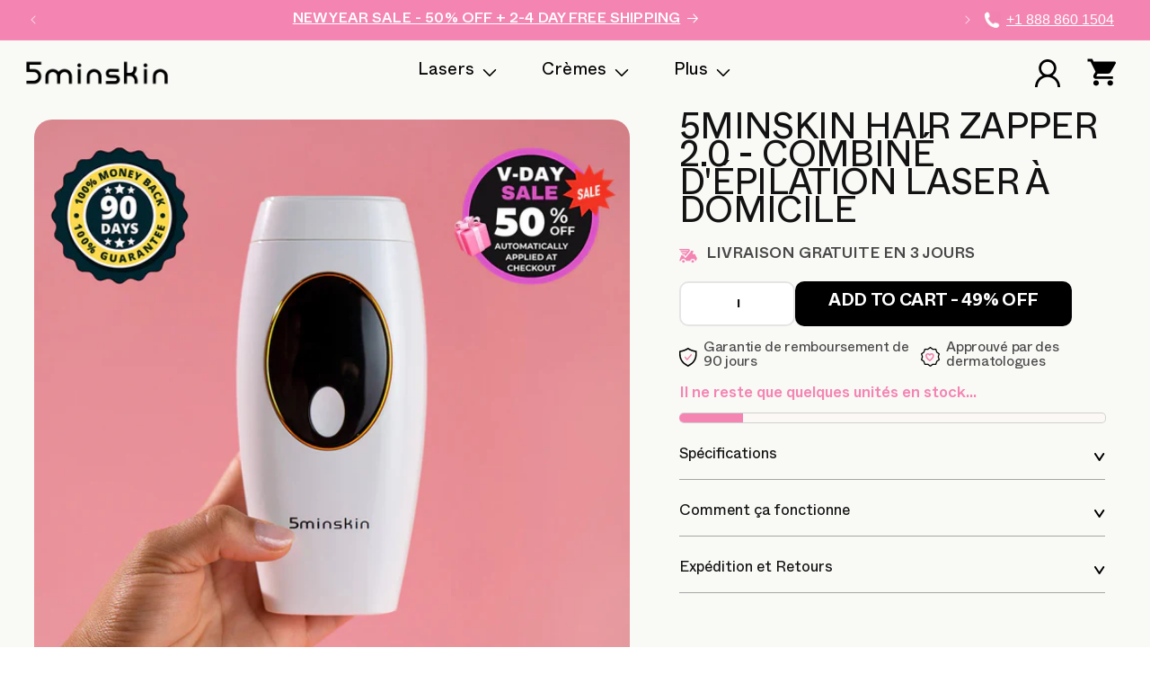

--- FILE ---
content_type: text/css
request_url: https://5minskin.com/cdn/shop/t/105/assets/component-cart-drawer.css?v=173997373867835684301723770099
body_size: 2449
content:
.drawer{position:fixed;z-index:1000;left:0;top:0;width:100vw;height:100%;display:flex;justify-content:flex-end;background-color:rgba(var(--color-foreground),.5);transition:visibility var(--duration-default) ease}.drawer.active{visibility:visible}.drawer__inner{height:100%;width:40rem;max-width:calc(100vw - 3rem);padding:0 1.5rem;border:.1rem solid rgba(var(--color-foreground),.2);border-right:0;overflow:hidden;display:flex;flex-direction:column;transform:translate(100%);transition:transform var(--duration-default) ease}.drawer__inner-empty{height:100%;padding:0 1.5rem;overflow:hidden;display:flex;flex-direction:column}.cart-drawer__warnings{display:flex;flex-direction:column;flex:1;justify-content:center}cart-drawer.is-empty .drawer__inner{display:grid;grid-template-rows:1fr;align-items:center;padding:0}cart-drawer.is-empty .drawer__header{display:none}cart-drawer:not(.is-empty) .cart-drawer__warnings,cart-drawer:not(.is-empty) .cart-drawer__collection{display:none}.cart-drawer__warnings--has-collection .cart__login-title{margin-top:2.5rem}.drawer.active .drawer__inner{transform:translate(0)}.drawer__header{position:relative;padding:1.5rem 0;display:flex;justify-content:space-between;align-items:center}.drawer__heading{margin:0 0 1rem}.drawer__close{display:inline-block;padding:0;min-width:4.4rem;min-height:4.4rem;box-shadow:0 0 0 .2rem rgba(var(--color-button),0);position:absolute;top:10px;right:-10px;color:rgb(var(--color-foreground));background-color:transparent;border:none;cursor:pointer}.cart-drawer__warnings .drawer__close{right:5px}.drawer__close svg{height:2.4rem;width:2.4rem}.drawer__contents{flex-grow:1;display:flex;flex-direction:column}.drawer__footer{border-top:.1rem solid rgba(var(--color-foreground),.2);padding:1.5rem 0}cart-drawer-items.is-empty+.drawer__footer{display:none}.drawer__footer>details{margin-top:-1.5rem;border-bottom:.1rem solid rgba(var(--color-foreground),.2)}.drawer__footer>details[open]{padding-bottom:1.5rem}.drawer__footer summary{display:flex;position:relative;line-height:1;padding:1.5rem 0}.drawer__footer>details+.cart-drawer__footer{padding-top:1.5rem}cart-drawer{position:fixed;top:0;left:0;width:100vw;height:100%}.cart-drawer__overlay{position:fixed;top:0;right:0;bottom:0;left:0}.cart-drawer__overlay:empty{display:block}.cart-drawer__form{flex-grow:1;display:flex;flex-wrap:wrap}.cart-drawer__collection{margin:0 2.5rem 1.5rem}.cart-drawer .drawer__cart-items-wrapper{flex-grow:1}.cart-drawer .cart-items,.cart-drawer tbody{display:block;width:100%}.cart-drawer thead{display:inline-table;width:100%;position:sticky;top:0;z-index:2}cart-drawer-items{overflow:auto;flex:1}@media screen and (max-height: 650px){cart-drawer-items{overflow:visible}.drawer__inner{overflow:scroll}}.cart-drawer .cart-item{display:grid;grid-template:repeat(2,auto) / repeat(4,1fr);gap:1.5rem;margin-bottom:0}.cart-drawer .cart-item:last-child{margin-bottom:1rem}.cart-drawer .cart-item__media{grid-row:1 / 3}.cart-drawer .cart-item__image{max-width:100%}.cart-drawer .cart-items thead{margin-bottom:.5rem}.cart-drawer .cart-items thead th:first-child,.cart-drawer .cart-items thead th:last-child{width:0;padding:0}.cart-drawer .cart-items thead th:nth-child(2){width:50%;padding-left:0}.cart-drawer .cart-items thead tr{display:table-row;margin-bottom:0}.cart-drawer .cart-items th{border-bottom:.1rem solid rgba(var(--color-foreground),.08)}.cart-drawer .cart-item:last-child{margin-bottom:1.5rem}.cart-drawer .cart-item .loading__spinner{right:5px;padding-top:2.5rem}.cart-drawer .cart-items td{padding-top:2rem}.cart-drawer .cart-item>td+td{padding-left:1rem}.cart-drawer .cart-item__details{width:auto;grid-column:2 / 4}.cart-drawer .cart-item__totals{pointer-events:none;display:flex;align-items:flex-start;justify-content:flex-end}.cart-drawer.cart-drawer .cart-item__price-wrapper>*:only-child{margin-top:0}.cart-drawer .cart-item__price-wrapper .cart-item__discounted-prices{display:flex;flex-direction:column;gap:.6rem}.cart-drawer .unit-price{margin-top:.6rem}.cart-drawer .cart-items .cart-item__quantity{padding-top:0;grid-column:2 / 5}@media screen and (max-width: 749px){.cart-drawer .cart-item cart-remove-button{margin-left:0}}.cart-drawer__footer>*+*{margin-top:1rem}.cart-drawer .totals{justify-content:space-between}.cart-drawer .price{line-height:1}.cart-drawer .tax-note{margin:1.2rem 0 1rem auto;text-align:left}.cart-drawer .product-option dd{word-break:break-word}.cart-drawer details[open]>summary .icon-caret{transform:rotate(180deg)}.cart-drawer .cart__checkout-button{max-width:none}.drawer__footer .cart__dynamic-checkout-buttons{max-width:100%}.drawer__footer #dynamic-checkout-cart ul{flex-wrap:wrap!important;flex-direction:row!important;margin:.5rem -.5rem 0 0!important;gap:.5rem}.drawer__footer [data-shopify-buttoncontainer]{justify-content:flex-start}.drawer__footer #dynamic-checkout-cart ul>li{flex-basis:calc(50% - .5rem)!important;margin:0!important}.drawer__footer #dynamic-checkout-cart ul>li:only-child{flex-basis:100%!important;margin-right:.5rem!important}@media screen and (min-width: 750px){.drawer__footer #dynamic-checkout-cart ul>li{flex-basis:calc(100% / 3 - .5rem)!important;margin:0!important}.drawer__footer #dynamic-checkout-cart ul>li:first-child:nth-last-child(2),.drawer__footer #dynamic-checkout-cart ul>li:first-child:nth-last-child(2)~li,.drawer__footer #dynamic-checkout-cart ul>li:first-child:nth-last-child(4),.drawer__footer #dynamic-checkout-cart ul>li:first-child:nth-last-child(4)~li{flex-basis:calc(50% - .5rem)!important}}cart-drawer-items::-webkit-scrollbar{width:3px}cart-drawer-items::-webkit-scrollbar-thumb{background-color:rgba(var(--color-foreground),.7);border-radius:100px}cart-drawer-items::-webkit-scrollbar-track-piece{margin-top:31px}.cart-drawer .quantity-popover-container{padding:0}.cart-drawer .quantity-popover__info.global-settings-popup{transform:translateY(0);right:0}.cart-drawer .cart-item__error{margin-top:.8rem}.cart-drawer .quantity-popover__info+.cart-item__error{margin-top:.2rem}@media screen and (min-width: 750px){.cart-drawer .cart-item__quantity--info quantity-popover>*{padding-left:0}.cart-drawer .cart-item__error{margin-left:0}}.drawer__inner{width:45rem}#CartDrawer .cart-page-heading h2{font-size:26px;padding:0 24px;margin:0;font-family:Grotta-Trial;font-weight:500;letter-spacing:-.64px;line-height:24px}.drawer__header{padding:24px 0 4px}.drawer__inner{padding:0}#CartDrawer .title-wrapper-with-link.cart-page-heading{margin:0;row-gap:15px}#CartDrawer .annoucenment_cart_header{display:flex;justify-content:center;align-items:center;width:100%;background:#fdf2f6;padding:7px 0}#CartDrawer .annoucenment_cart_header img{margin-right:7px}#CartDrawer span.free_shipping_header{font-size:16px;letter-spacing:-.32px;padding-top:6px}#CartDrawer span.free-shipp-text{color:#f484b2;text-transform:uppercase;font-weight:500}#CartDrawer form#CartDrawer-Form{padding:4px 20px}#CartDrawer span.ItemsNew{padding-left:8px;font-family:Whyte Book;font-size:15px!important;letter-spacing:-.32px}.drawer__header .cart-page-heading a{text-decoration:none}.drawer__close{right:10px}.drawer__footer{border-top:0;padding:15px 16px}#CartDrawer .shipping_content,#CartDrawer .saveinfocontainer,#CartDrawer .total_summary_price{display:flex;justify-content:space-between}#CartDrawer .shipping_content_title,#CartDrawer .shipping_content-value{font-size:17px;margin:0;letter-spacing:-.32px}.totals .totals__total-value,.shipping_content-value,.discount_subtotal_price{color:#010101;text-align:right}#CartDrawer .totals__subtotal,#CartDrawer .discount_subtotal_price{font-size:19px;margin:0;letter-spacing:-.32px;font-weight:500}#CartDrawer .cart_totals_wrap{padding:17px 0 7px;border-bottom:1px solid #8AA2B7;border-top:0}#CartDrawer .cart_final_total_block{padding:11px 0 15px;margin:0}#CartDrawer .cart__ctas .cart__checkout-button{font-size:18px;letter-spacing:-.32px;margin-bottom:0;min-height:53px;font-weight:900}span.lock{margin-right:8px}#CartDrawer .replacement-policy p{color:#283947;text-align:center;font-size:17px;font-weight:400;line-height:13px;margin:11px 0 0;letter-spacing:-.32px}.drawer__footer #dynamic-checkout-cart ul>li:first-child:nth-last-child(2),.drawer__footer #dynamic-checkout-cart ul>li:first-child:nth-last-child(2)~li{flex-basis:100%!important;height:54px!important;margin-top:8px!important}#CartDrawer .cart__dynamic-checkout-buttons.additional-checkout-buttons div[role=button]{border-radius:10px!important;height:100%!important}.drawer__footer #dynamic-checkout-cart ul{width:100%;margin:0!important}.cart-drawer .cart-items .cart-item{display:flex;flex-wrap:wrap;gap:0}.cart-drawer .cart-item__media{width:auto!important;flex:0 0 auto}.cart-drawer .cart-item__details{width:70%!important;flex-grow:1}.cart-drawer .cart-item__media .cart-item__image{max-width:80px!important;border-radius:5px;height:100%!important}.cart-drawer a.cart-item__name{font-size:20px;font-weight:500;line-height:31px;letter-spacing:-.32px}.cart-drawer .cart-item__details .cart-item__subtitle{font-size:13px;font-weight:500;color:#383838;letter-spacing:-.32px;font-family:Whyte Book;margin-top:2px!important}.cart-drawer td.cart-item__details{padding-left:17px!important;position:relative;padding-top:0!important}#CartDrawer-CartItems .cart-item cart-remove-button{position:absolute;top:4px;right:0;justify-content:flex-end}#CartDrawer-CartItems cart-remove-button .button{background:transparent;min-height:21px!important;height:21px;min-width:unset!important}#CartDrawer-CartItems .cart-item cart-remove-button .icon-remove{margin:0;color:#b3b7bf;height:21px!important;width:21px!important}.cart-drawer .cart-items td{padding-top:0}.cart-drawer .cart-item__prices{display:flex;justify-content:space-between;align-items:center;max-width:100%;margin-top:4px!important}.cart-drawer .cart-item__details quantity-popover{margin-top:0!important;padding-left:5px}.cart-drawer .cart-item__prices .price--on-sale .price__sale{justify-content:flex-start;display:flex!important;flex-wrap:wrap!important;align-items:center}.cart-drawer .cart-item__prices .price-item--sale.price-item--last,.cart-drawer .price__regular{font-size:18px;text-align:left;width:auto;padding-right:14px;color:#c4113f;letter-spacing:-.32px;font-weight:500;margin:0}.cart-drawer .price-orignal_regular{display:block;line-height:20px}.cart-drawer .cart-item__prices .price__sale .price-orignal_regular .price-item--regular{color:#000;font-size:17px;letter-spacing:-.32px;display:block;font-family:Whyte;line-height:20px;text-decoration:underline;text-decoration-thickness:auto;text-underline-offset:-6.4px;text-decoration-skip-ink:none;text-decoration-thickness:1px}.cart-drawer quantity-popover .quantity.cart-quantity{min-height:30px!important;background:transparent!important;width:calc(7.5rem / var(--font-body-scale) + var(--inputs-border-width) * 2)!important;align-items:center}.cart-drawer quantity-popover .quantity.cart-quantity .quantity__button{width:calc(2.5rem / var(--font-body-scale))!important;font-size:21px}.cart-drawer .quantity__input{font-size:18px;opacity:1;font-family:Whyte Book;line-height:16px}.cart-drawer quantity-popover .quantity.cart-quantity .quantity__button{font-family:Whyte Book;line-height:normal}.cart-drawer quantity-popover .quantity.cart-quantity .quantity__button[name=minus]{font-size:22px}.cart-drawer quantity-popover .quantity.cart-quantity .quantity__button[name=plus]{font-size:18px}.cart-drawer quantity-popover .quantity.cart-quantity:after{box-shadow:unset;border-radius:5px;outline:1px solid #E5E5E5}.cart-drawer td.offer_block.cart_items_mobile{border-radius:7px;background:#fdf2f6;width:100%;padding:17px 19px 10px 23px;margin-top:15px}.cart-drawer .offer_unlock_text{font-size:16px;line-height:20px;color:#f484b2;font-weight:500;text-align:center;letter-spacing:-.32px}.cart-drawer .offer_unlock_text span{text-decoration:underline;text-underline-offset:2px}.cart-drawer .offer_block_outer_wrapper{display:flex;margin-top:6px}.cart-drawer .offer_product_image{flex:0 0 51px;margin-right:9px}.cart-drawer .offer_product_image .cart-item__image{max-width:100%;border-radius:5px;height:auto!important}.cart-drawer .offer_product_content{flex-grow:1}.cart-drawer .offer_product_title{margin:0;font-size:18px;color:#000;line-height:31px;font-weight:500;letter-spacing:-.32px}.cart-drawer .offer_product_discount{color:#c4113f;font-size:15px;line-height:20px;font-weight:700;margin-top:3px;letter-spacing:-.32px}.cart-drawer .offer_product_add button span{padding-right:2px}.cart-drawer .offer_product_discount span{font-size:14px;color:#000;font-weight:500;letter-spacing:-.32px;padding-left:1px}.cart-drawer .offer_product_add .cart_item_quantity_wrapper{padding-top:7px}.cart-drawer .offer_block .offer_product_add quantity-input.quantity{max-width:76px;min-height:39px;width:76px;flex:0 0 76px}.cart-drawer .offer_product_add button{border-radius:10px;font-size:17px;width:100%;padding:0;color:#fff;background:#000!important;font-weight:700;letter-spacing:-.32px;max-width:76px}.cart-drawer .offer_product_add quantity-input.quantity:after{box-shadow:unset}.cart-drawer form#CartDrawer-Form .cart-item{border-bottom:1.3px solid #000;padding:13px 0}.cart-drawer form#CartDrawer-Form .cart-item:last-child{border-bottom:none;margin-bottom:0}.cart-drawer .cart-item__prices span.discounted_price{display:none}.cart-drawer__warnings{display:block;padding:24px 0}.is-empty h1.title.title--primary.drawer_empty_title{font-family:Grotta-Trial;font-weight:500;letter-spacing:0;font-size:26px;text-align:left;margin:0}.cart-drawer__empty-content .drawer_empty_title a{color:#000;text-decoration:none}.cart-drawer .empty_cart_content_wrapper .multicolumn-list{column-gap:12px!important;justify-content:space-between;row-gap:10px;padding:0}.cart-drawer .empty_cart_content_wrapper .multicolumn-list li{width:calc(50% - 12px);max-width:calc(50% - 12px)}.cart-drawer .empty_cart_content_wrapper .multicolumn-list li h3{font-size:17px;font-weight:400;letter-spacing:-.32px;padding:8px 0;text-align:left;margin:0;line-height:24px}.cart-drawer .empty_cart_content_wrapper .multicolumn-card__info{padding:0}.is-empty .cart-drawer a.button.shop-all-button{max-width:100%}.cart-drawer__empty-content{position:relative}.cart-drawer__warnings .drawer__close{top:2px;min-height:18px;min-width:18px}.drawer__inner-empty{overflow:scroll;padding:0 25px}.drawer__cart-items-wrapper .cart-item__error{display:none!important}.saveinfocontainer{margin-top:3px}.cart-drawer__footer .saveinfocontainer-title{font-size:17px;line-height:24px;letter-spacing:-.32px;margin:0}.cart-drawer__footer .saveinfocontainer_amount{color:#c4113f;letter-spacing:-.32px;margin:0;font-weight:700;font-size:17px}@media (min-width: 750px){#CartDrawer .shopify-cleanslate .KHqjJyKjVNT1lCGf2bnQ{max-height:54px!important;border-radius:4px!important;height:51px!important}}@media (max-width: 400px){.cart-drawer .cart-item__media{flex:0 0 30%;width:30%!important}.cart-drawer .cart-item__media .cart-item__image{max-width:100%!important;height:auto!important}.cart-drawer td.offer_block.cart_items_mobile{padding:17px 16px 10px}.cart-drawer .offer_product_image{flex:0 0 50px}.cart-drawer .offer_block .offer_product_add quantity-input.quantity{max-width:75px;width:75px;flex:0 0 75px}.cart-drawer .cart-item__prices .price--on-sale .price__sale{display:block!important}}@media (max-width: 767px){.cart-drawer quantity-popover .quantity.cart-quantity{padding:6px 0 0;line-height:24px}.cart-drawer .quantity__input{line-height:22px;padding:0}.cart-drawer .offer_product_add button,#CartDrawer .cart__ctas .cart__checkout-button{padding-top:4px}.cart-drawer .offer_unlock_text{font-size:13px}}
/*# sourceMappingURL=/cdn/shop/t/105/assets/component-cart-drawer.css.map?v=173997373867835684301723770099 */


--- FILE ---
content_type: text/css
request_url: https://5minskin.com/cdn/shop/t/105/assets/collapsible-content.css?v=83506681778295140921723844759
body_size: 691
content:
/** Shopify CDN: Minification failed

Line 277:0 Unexpected "4848"

**/
.collapsible-content {
  position: relative;
  z-index: 0;
}

.collapsible-section-layout {
  padding-bottom: 5rem;
  padding-top: 5rem;
}

@media screen and (min-width: 750px) {
  .collapsible-section-layout {
    padding-bottom: 7rem;
    padding-top: 7rem;
  }
}

/* Needed for gradient continuity with or without animation so that transparent PNG images come up as we would expect */
.collapsible-content__media {
  background: transparent;
}

.collapsible-content__media--small {
  height: 19.4rem;
}

.collapsible-content__media--large {
  height: 43.5rem;
}

@media screen and (min-width: 750px) {
  .collapsible-content__media--small {
    height: 31.4rem;
  }

  .collapsible-content__media--large {
    height: 69.5rem;
  }
}

@media screen and (min-width: 750px) {
  .collapsible-content__grid--reverse {
    flex-direction: row-reverse;
  }
}

.collapsible-content-wrapper-narrow {
  margin: 0 auto;
  padding-right: 1.5rem;
  padding-left: 1.5rem;
  max-width: 73.4rem;
}

.collapsible-content__header {
  word-break: break-word;
}

.collapsible-content__heading {
  margin-bottom: 2rem;
  margin-top: 0;
}

@media screen and (min-width: 750px) {
  .collapsible-content__heading {
    margin-bottom: 3rem;
  }
}

.collapsible-none-layout .accordion + .accordion {
  border-top: 0;
}

.collapsible-row-layout .accordion:not(:first-child):not(.color-background-1) {
  margin-top: 1rem;
}

.caption-with-letter-spacing + h2 {
  margin-top: 1rem;
}

@media screen and (min-width: 750px) {
  .collapsible-content .accordion {
    margin-top: 0;
  }
}

.collapsible-row-layout .accordion {
  border: var(--text-boxes-border-width) solid rgba(var(--color-foreground), var(--text-boxes-border-opacity));
  margin-bottom: 1.5rem;
  /* Needed for gradient continuity with or without animation, the transform scopes the gradient to its container which happens already when animation are turned on */
  transform: perspective(0);
}

.collapsible-row-layout .accordion summary,
.collapsible-row-layout .accordion .accordion__content {
  padding: 1.5rem;
}

.collapsible-row-layout .accordion .accordion__content {
  padding-top: 0;
}

.collapsible-content summary:hover {
  background: rgba(var(--color-foreground), 0.04);
}

.collapsible-content summary:hover .accordion__title {
  text-decoration: underline;
  text-underline-offset: 0.3rem;
}

/* check for flexbox gap in older Safari versions */
@supports not (inset: 10px) {
  @media screen and (min-width: 750px) {
    .collapsible-content__grid:not(.collapsible-content__grid--reverse) .grid__item:last-child,
    .collapsible-content__grid--reverse .collapsible-content__grid-item {
      padding-left: 5rem;
      padding-right: 0;
    }
  }

  @media screen and (min-width: 990px) {
    .collapsible-content__grid:not(.collapsible-content__grid--reverse) .grid__item:last-child,
    .collapsible-content__grid--reverse .collapsible-content__grid-item {
      padding-left: 7rem;
    }
  }
}


/******collapsible content new**************/
.image-with-faq__button {
    max-width: 415px;
    margin: 43px auto auto;
}
.text-with-faq__subheading {
    color: #F484B2;
    font-size: 23px;
    font-weight: 500;
    line-height: 30px;
    letter-spacing: -0.92px;
  margin: 25px 0 0;
  font-family: Grotta-Trial; 
}
.text-with-faq__heading {
    font-family: Grotta-Trial; 
    font-size: 43px;
    font-weight: 500;
    line-height: normal;
    letter-spacing: -1.72px;
  margin: 15px 0 12px;
}
.homepage-faq {
    background: #F9F9F6;
}
.faq-main-heading-section .faq__heading, .accordion__content.text__faq_pannel {
  -webkit-user-select: none;
  user-select: none;
}
.faq__heading {
    font-size: 19px;
    line-height: 35px;
    padding: 12px 15px;
    letter-spacing: -0.38px;
}
.homepage-faq .grid__item.collapsible-content__grid-item {
  width: calc(35% - var(--grid-desktop-horizontal-spacing) / 2);
}
.homepage-faq .collapsilble-text__content {
  padding: 0 7rem 7rem 63px;
}
.faq-section-wrapper.homepage-faq .accordion:first-child {
  border-top: 0;
}
.faq-section-wrapper .accordion {
  margin: 0;
  border-bottom: .1rem solid #dbdbdb;
  border-top: .1rem solid #dbdbdb;
}
.faq-main-heading-section Summary {
  padding: 0 !important;
  justify-content: space-between;
  align-items: center;
}
.image-with-faq__button a.button.button--primary {
    min-height: 60px;
  width: 100%;
    font-size: 21px;
    line-height: 0px;
    letter-spacing: -0.63px;
    font-weight: 500;
  border-radius: 5px; 
}
.image-with-faq__button img {
    margin-right: 15px;
  height: auto;
}
.collapsible-content summary:hover {
    background: transparent !important;
}
.collapsible-content summary:hover h3 {
       text-decoration: none !important;
}

.collapsible-content__grid {
    column-gap: 0;
}
details.faq-main-heading-section[open] svg {
    transform: rotate(180deg);
}
.accordion__content {
    padding: 0 22px;
}
/* .productpage-faq .text-with-faq__subheading {
    margin-top: -10px;
}
 */

@media screen and (min-width: 750px){
 .productpage-faq .collapsible-content__media--large {
    height: 600px;
}
}



@media only screen and (max-width: 749px) {
  .homepage-faq .grid__item.collapsible-content__grid-item {
    display: none;
  }
  .homepage-faq .collapsible-content .collapsible-content__wrapper {
    padding-top: 17px;
    padding-bottom: 8px;
  }
  .homepage-faq .collapsilble-text__content {
    padding: 0 20px;
  }
  .text-with-faq__subheading {
    font-size: 20px;
    line-height: 32px;
    margin-bottom: 14px;
    text-align: center;
  }
  .text-with-faq__heading {
    font-size: 30px;
    line-height: normal;
    margin: 0 0 30px !important;
    text-align: center;
    letter-spacing: -.92px;
  }
  .faq__heading {
    font-size: 15px;
}
  .homepage-faq.productpage-faq .faq__heading {
    font-size: 18px;
    color: #000; 
}
  .homepage-faq.productpage-faq .collapsible-content .collapsible-content__wrapper {
    padding-top: 0px;
    padding-bottom: 36px;
}
   .homepage-faq .faq__heading {
    font-size: 18px;
    /* color: #F484B2; */
  padding: 12px 8px;
}
  .homepage-faq .text-with-faq__heading {
    margin: 0 0 23px !important;
  }
}

4848-4885-8847

--- FILE ---
content_type: text/css
request_url: https://5minskin.com/cdn/shop/t/105/assets/section-footer.css?v=129832159185070933151723770102
body_size: 1573
content:
.footer{border-top:.1rem solid rgba(var(--color-foreground),.08)}.footer:not(.color-background-1){border-top:none}.footer__content-top{padding-bottom:5rem;display:block}@media screen and (max-width: 749px){.footer .grid{display:block}.footer-block.grid__item{padding:0;margin:4rem 0;width:100%}.footer-block.grid__item:first-child{margin-top:0}.footer__content-top{padding-bottom:3rem;padding-left:calc(4rem / var(--font-body-scale));padding-right:calc(4rem / var(--font-body-scale))}}@media screen and (min-width: 750px){.footer__content-top .grid{row-gap:6rem;margin-bottom:0}}.footer__content-bottom{border-top:solid .1rem rgba(var(--color-foreground),.08);padding-top:2.8rem}.footer__content-bottom:only-child{border-top:0}.footer__content-bottom-wrapper{display:flex;width:100%}@media screen and (max-width: 749px){.footer__content-bottom{flex-wrap:wrap;padding-top:0;padding-left:0;padding-right:0;row-gap:1.5rem}.footer__content-bottom-wrapper{flex-wrap:wrap;row-gap:1.5rem;justify-content:center}}.footer__localization:empty+.footer__column--info{align-items:center}@media screen and (max-width: 749px){.footer__localization:empty+.footer__column{padding-top:1.5rem}}.footer__column{width:100%;align-items:flex-end}.footer__column--info{display:flex;flex-direction:column;justify-content:center;align-items:center;padding-left:2rem;padding-right:2rem}@media screen and (min-width: 750px){.footer__column--info{padding-left:0;padding-right:0;align-items:flex-end}}.footer-block:only-child:last-child{text-align:center;max-width:76rem;margin:0 auto}@media screen and (min-width: 750px){.footer-block{display:block;margin-top:0}}.footer-block:empty{display:none}.footer-block--newsletter{display:flex;align-items:flex-end;margin-top:3rem;gap:1rem}.footer-block--newsletter:only-child{margin-top:0}@media screen and (max-width: 749px){.footer-block.footer-block--menu:only-child{text-align:left}}@media screen and (min-width: 750px){.footer-block--newsletter{flex-wrap:nowrap;justify-content:center}}.footer-block__heading{margin-bottom:2rem;margin-top:0;font-size:calc(var(--font-heading-scale) * 1.6rem)}@media screen and (min-width: 990px){.footer-block__heading{font-size:calc(var(--font-heading-scale) * 1.8rem)}}.footer__list-social:empty,.footer-block--newsletter:empty{display:none}.footer__follow-on-shop{display:flex;text-align:center}.footer__list-social.list-social:only-child{justify-content:center}.footer-block__newsletter{text-align:center;flex-grow:1}.newsletter-form__field-wrapper{max-width:36rem}@media screen and (min-width: 750px){.footer-block__newsletter:not(:only-child){text-align:left;margin-right:auto}.footer-block__newsletter:not(:only-child) .footer__newsletter{justify-content:flex-start;margin:0}.footer-block__newsletter:not(:only-child) .newsletter-form__message--success{left:auto}.footer__follow-on-shop{margin-bottom:.4rem}.footer__follow-on-shop:first-child:not(:last-child){justify-content:flex-start;margin-right:auto;text-align:left}.footer__follow-on-shop:not(:first-child):not(:last-child){justify-content:flex-end;text-align:right}}@media screen and (max-width: 749px){.footer-block--newsletter{display:flex;flex-direction:column;flex:1 1 100%;align-items:center;gap:3rem}.footer__list-social.list-social,.footer__follow-on-shop,.footer-block__newsletter{display:flex;justify-content:center}.footer-block__newsletter{flex-direction:column}}@media screen and (min-width: 750px){.footer-block__newsletter+.footer__list-social{margin-top:0}}.footer__localization{display:flex;flex-direction:row;justify-content:center;align-content:center;flex-wrap:wrap;padding:1rem 1rem 0}.footer__localization:empty{display:none}.footer__localization h2{margin:1rem 1rem .5rem;color:rgba(var(--color-foreground),.75)}@media screen and (min-width: 750px){.footer__localization{padding:.4rem 0;justify-content:flex-start}.footer__localization h2{margin:1rem 0 0}}@media screen and (max-width: 989px){.footer__localization noscript{width:100%}}@media screen and (min-width: 750px){.footer__payment{margin-top:1.5rem}}.footer__content-bottom-wrapper--center{justify-content:center}.footer__copyright{text-align:center;margin-top:1.5rem}@media screen and (min-width: 750px){.footer__content-bottom-wrapper:not(.footer__content-bottom-wrapper--center) .footer__copyright{text-align:right}}@keyframes appear-down{0%{opacity:0;margin-top:-1rem}to{opacity:1;margin-top:0}}.footer-block__details-content{margin-bottom:4rem}@media screen and (min-width: 750px){.footer-block__details-content{margin-bottom:0}.footer-block__details-content>p,.footer-block__details-content>li{padding:0}.footer-block:only-child li{display:inline}.footer-block__details-content>li:not(:last-child){margin-right:1.5rem}}.footer-block__details-content .list-menu__item--link,.copyright__content a{color:rgba(var(--color-foreground),.75)}.footer-block__details-content .list-menu__item--active{transition:text-decoration-thickness var(--duration-short) ease;color:rgb(var(--color-foreground))}@media screen and (min-width: 750px){.footer-block__details-content .list-menu__item--link:hover,.copyright__content a:hover{color:rgb(var(--color-foreground));text-decoration:underline;text-underline-offset:.3rem}.footer-block__details-content .list-menu__item--active:hover{text-decoration-thickness:.2rem}}@media screen and (max-width: 989px){.footer-block__details-content .list-menu__item--link{padding-top:1rem;padding-bottom:1rem}}@media screen and (min-width: 750px){.footer-block__details-content .list-menu__item--link{display:inline-block;font-size:1.4rem}.footer-block__details-content>:first-child .list-menu__item--link{padding-top:0}}.footer-block-image{display:flex}.footer-block-image.left{justify-content:flex-start}.footer-block-image.center{justify-content:center}.footer-block-image.right{justify-content:flex-end}@media screen and (max-width: 749px){.footer-block-image,.footer-block-image.left,.footer-block-image.center,.footer-block-image.right{justify-content:center}}.footer-block__image-wrapper{margin-bottom:2rem;overflow:hidden!important}.footer-block__image-wrapper img{display:block;height:auto;max-width:100%}.footer-block__brand-info{text-align:left}.footer-block:only-child .footer-block__brand-info{text-align:center}.footer-block:only-child>.footer-block__brand-info>.footer-block__image-wrapper{margin-left:auto;margin-right:auto}.footer-block-image>img,.footer-block__brand-info>img{height:auto}.footer-block:only-child .footer-block__brand-info .footer__list-social.list-social{justify-content:center}.footer-block__brand-info .footer__list-social.list-social{justify-content:flex-start;margin-left:-1.3rem;margin-right:-1.3rem}.footer-block__details-content .placeholder-svg{max-width:20rem}.copyright__content{font-size:1.1rem}.copyright__content a{color:currentColor;text-decoration:none}.policies{display:inline}.policies li{display:inline-flex;justify-content:center;align-items:center}.policies li:before{content:"\b7";padding:0 .8rem}.policies li a{padding:.6rem 0;display:block}@media screen and (min-width: 750px){.policies li a{padding:0}}@keyframes animateLocalization{0%{opacity:0;transform:translateY(0)}to{opacity:1;transform:translateY(-1rem)}}@supports not (inset: 10px){@media screen and (max-width: 749px){.footer .grid{margin-left:0}}@media screen and (min-width: 750px){.footer__content-top .grid{margin-left:-3rem}.footer__content-top .grid__item{padding-left:3rem}}}h2.footer-block__heading{color:#f484b2;font-weight:500;letter-spacing:-.32px}.footer-block__signup-info .footer-block__heading{font-size:36px;line-height:45px;letter-spacing:-1.44px;margin-bottom:13px;font-family:Grotta-Trial}.footer-block--menu .footer-block__heading{font-size:16px;text-decoration-line:underline;text-underline-offset:3px;margin-top:7px}.footer-block__signup-info .newsletter-form__field-wrapper .field:after{box-shadow:unset;border:2px solid #000;border-radius:10px}.footer-block__signup-info label.field__label{color:#000000ab;font-size:15px;letter-spacing:-.3px;line-height:24px;top:30%;font-family:Whyte book}.footer-block__signup-info button#Subscribe{width:100%;padding:14px 0;background:#f484b2;color:#fff;font-size:18px;font-weight:700;letter-spacing:-.36px;line-height:24px;border:unset;border-radius:5px;text-transform:uppercase;font-family:Whyte}.signup_form_btn{max-width:205px;margin-top:12px}.newsletter-form__field-wrapper .field__input{padding:1.5rem!important;min-height:52px}.footer-block__details-content li a.list-menu__item--link{font-size:17px;color:#262626;padding-bottom:7px;letter-spacing:-.34px;font-family:Whyte book}.footer-block__signup-info .list-social.footer__list-social,.footer__content-bottom-wrapper .list-social.footer__list-social{justify-content:flex-start;column-gap:14px;margin-top:21px}.footer-block__signup-info a.link.list-social__link,.footer__content-bottom-wrapper a.link.list-social__link{padding:0}.footer-block__signup-info a.link.list-social__link svg,.footer__content-bottom-wrapper a.link.list-social__link svg{width:30px;height:30px}.footer-block__signup-info a.link.list-social__link svg path,.footer__content-bottom-wrapper a.link.list-social__link svg path{fill:#f484b2}.footer__copyright.caption{text-align:left}.policies_menu ul{display:flex;padding:0;flex-wrap:wrap}.policies_menu li{list-style:none;padding-right:20px}.policies_menu li a,.footer__copyright.caption p{color:#000000a6;font-size:13px;font-weight:500;text-decoration:none;letter-spacing:-.26px}.footer__copyright.caption p,.policies_menu ul,.footer__copyright.caption{margin:0}.footer__content-bottom{border:none}.footer-block__signup-info .newsletter-form__field-wrapper{max-width:100%}@media (min-width: 750px){.footer-block.grid__item.signup_form,.footer__copyright.caption{width:calc(50% - var(--grid-desktop-horizontal-spacing) * 3 / 4)}.footer-block__signup-info{max-width:431px}.footer-block__signup-info form#ContactFooter{max-width:100%}.footer__content-bottom-wrapper--center{justify-content:unset;column-gap:var(--grid-desktop-horizontal-spacing);align-items:center}.footer-block__signup-info .footer-block__heading{padding-right:11px}ul.footer__list-social.large-hide{display:none}.policies_menu{width:50%}}@media screen and (min-width: 990px){.footer__content-top.page-width,.footer__content-bottom-wrapper.page-width{padding:0 5px}}@media (max-width: 749px){.signup_form_btn{margin-top:16px}.footer-block__signup-info .list-social.footer__list-social{display:none}.footer-block.grid__item.footer-block--menu.link_list{width:50%;display:inline-block;margin:0;vertical-align:top}.footer-block__details-content li a.list-menu__item--link{padding-bottom:3px}.footer-block--menu .footer-block__heading{margin-bottom:10px}.footer-block__details-content{margin-bottom:0}.footer__copyright.caption{order:3}.policies_menu ul{justify-content:center}.policies_menu li a{color:#f484b2;font-weight:500}.policies_menu li{margin-bottom:10px}.footer .grid{margin-bottom:0}.footer__copyright.caption p{color:#527189;font-weight:400}footer{padding-bottom:20px!important;padding-left:30px;padding-right:30px}.footer__content-bottom-wrapper ul.list-unstyled.list-social.footer__list-social{width:100%;justify-content:center;margin:0}.footer__content-bottom{padding-top:3rem!important}.footer-block__signup-info .newsletter-form__field-wrapper .field:after{border-radius:5px}.footer-block__signup-info button#Subscribe{font-weight:500}.footer-block__signup-info button#Subscribe{padding:18px 0 14px}.policies_menu li:last-child{padding:0}}
/*# sourceMappingURL=/cdn/shop/t/105/assets/section-footer.css.map?v=129832159185070933151723770102 */


--- FILE ---
content_type: image/svg+xml
request_url: https://5minskin.com/cdn/shop/t/105/assets/hamburger-close.svg?v=22016478567663839431723770100
body_size: -223
content:
<svg width="18" height="18" viewBox="0 0 18 18" fill="none" xmlns="http://www.w3.org/2000/svg">
<path d="M0.213815 1.24621C0.146027 1.17842 0.0922553 1.09794 0.0555688 1.00937C0.0188823 0.920805 7.1426e-10 0.825877 0 0.730011C-7.14261e-10 0.634144 0.0188823 0.539217 0.0555688 0.450648C0.0922553 0.362079 0.146027 0.281603 0.213815 0.213815C0.281603 0.146027 0.362079 0.0922553 0.450648 0.0555688C0.539217 0.0188823 0.634144 -7.14261e-10 0.730011 0C0.825877 7.1426e-10 0.920805 0.0188823 1.00937 0.0555688C1.09794 0.0922553 1.17842 0.146027 1.24621 0.213815L8.75 7.71907L16.2538 0.213815C16.3216 0.146027 16.4021 0.0922553 16.4906 0.0555688C16.5792 0.0188823 16.6741 0 16.77 0C16.8659 0 16.9608 0.0188823 17.0494 0.0555688C17.1379 0.0922553 17.2184 0.146027 17.2862 0.213815C17.354 0.281603 17.4077 0.362079 17.4444 0.450648C17.4811 0.539217 17.5 0.634144 17.5 0.730011C17.5 0.825877 17.4811 0.920805 17.4444 1.00937C17.4077 1.09794 17.354 1.17842 17.2862 1.24621L9.78093 8.75L17.2862 16.2538C17.354 16.3216 17.4077 16.4021 17.4444 16.4906C17.4811 16.5792 17.5 16.6741 17.5 16.77C17.5 16.8659 17.4811 16.9608 17.4444 17.0494C17.4077 17.1379 17.354 17.2184 17.2862 17.2862C17.2184 17.354 17.1379 17.4077 17.0494 17.4444C16.9608 17.4811 16.8659 17.5 16.77 17.5C16.6741 17.5 16.5792 17.4811 16.4906 17.4444C16.4021 17.4077 16.3216 17.354 16.2538 17.2862L8.75 9.78093L1.24621 17.2862C1.17842 17.354 1.09794 17.4077 1.00937 17.4444C0.920805 17.4811 0.825877 17.5 0.730011 17.5C0.634144 17.5 0.539217 17.4811 0.450648 17.4444C0.362079 17.4077 0.281603 17.354 0.213815 17.2862C0.146027 17.2184 0.0922553 17.1379 0.0555688 17.0494C0.0188823 16.9608 0 16.8659 0 16.77C0 16.6741 0.0188823 16.5792 0.0555688 16.4906C0.0922553 16.4021 0.146027 16.3216 0.213815 16.2538L7.71907 8.75L0.213815 1.24621Z" fill="black"/>
</svg>
